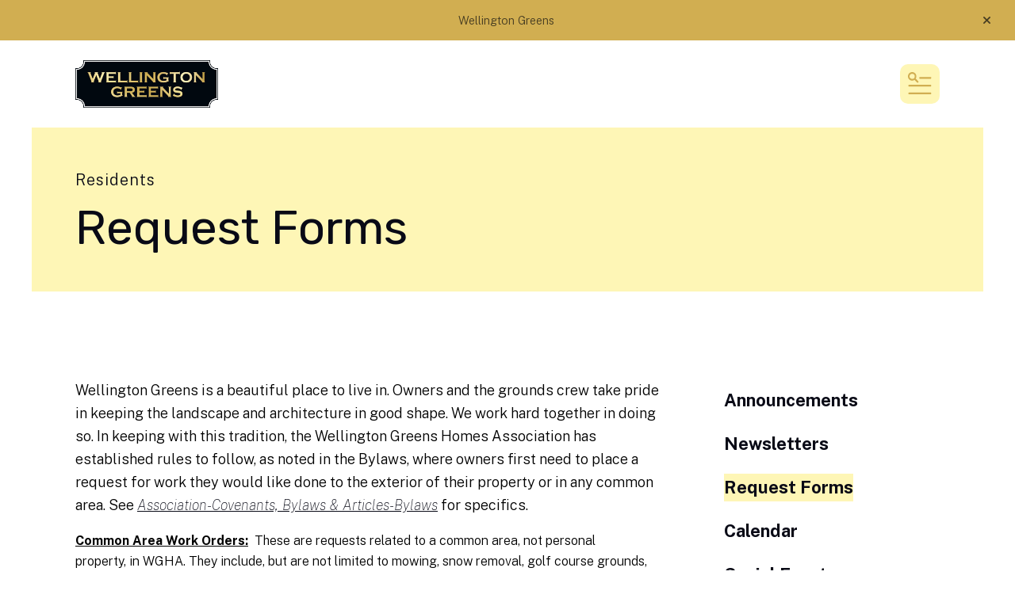

--- FILE ---
content_type: text/html; charset=UTF-8
request_url: https://wellingtongreens.net/residents/workorder-form.html
body_size: 11064
content:
<!DOCTYPE html>

<!--[if lt IE 9]><html lang="en" class="no-js lt-ie10 lt-ie9"><![endif]-->
<!--[if IE 9]><html lang="en" class="no-js is-ie9 lt-ie10"><![endif]-->
<!--[if gt IE 9]><!--><html lang="en" class="no-js"><!--<![endif]-->

<head>
  <title>Request Forms : Residents : Wellington Greens Home Association</title>
    <link rel="shortcut icon" href="https://cdn.firespring.com/images/6bcc3aac-49f0-4b99-9f54-fdf137532091"/>


<!-- Meta tags -->
<meta charset="utf-8">
<meta name="viewport" content="width=device-width, initial-scale=1.0">





  <meta property="og:title" content="Request Forms : Residents : Wellington Greens Home Association">
  <meta property="og:url" content="https://wellingtongreens.net/residents/workorder-form.html">
  <meta property="og:type" content="website">
        <meta name="twitter:card" content="summary">
  <meta name="twitter:title" content="Request Forms : Residents : Wellington Greens Home Association">
    
  <link rel="stylesheet" href="//cdn.firespring.com/core/v2/css/stylesheet.1769287783.css">

<!-- CSS -->
      <link rel="stylesheet" href="//cdn.firespring.com/designs/np_cosmo/css/design-11597.1769287783.css">
  
<!-- SlickSlider Assets -->
  
<!-- jQuery -->
<script nonce="c26f4a5ad6556ba75e46be92478af421b3a545f5cc09796e3ddd2a3149966940" type="text/javascript">
  (function (window) {
    if (window.location !== window.top.location) {
      var handler = function () {
        window.top.location = window.location;
        return false;
      };
      window.onclick = handler;
      window.onkeypress = handler;
    }
  })(this);
</script>
  <script nonce="c26f4a5ad6556ba75e46be92478af421b3a545f5cc09796e3ddd2a3149966940" src="//cdn.firespring.com/core/v2/js/jquery.1769287783.js"></script>

<!-- Clicky Analytics -->
    <script
    nonce="c26f4a5ad6556ba75e46be92478af421b3a545f5cc09796e3ddd2a3149966940"
    type="text/javascript"
  >
    var firespring = { log: function () { return }, goal: function () { return } }
    var firespring_site_id = Number('101441392');
    (function () {
      var s = document.createElement('script')
      s.type = 'text/javascript'
      s.async = true
      s.src = 'https://analytics.firespring.com/js';
      (document.getElementsByTagName('head')[0] || document.getElementsByTagName('body')[0]).appendChild(s)
    })()
  </script>
<!-- End Clicky Analytics --><!-- Google External Accounts -->
<script
  async
  nonce="c26f4a5ad6556ba75e46be92478af421b3a545f5cc09796e3ddd2a3149966940"
  src="https://www.googletagmanager.com/gtag/js?id=G-3MXD5JNQ3T"
></script>
<script nonce="c26f4a5ad6556ba75e46be92478af421b3a545f5cc09796e3ddd2a3149966940">
  window.dataLayer = window.dataLayer || []

  function gtag () {dataLayer.push(arguments)}

  gtag('js', new Date())
    gtag('config', 'G-3MXD5JNQ3T')
  </script>
<!-- End Google External Accounts -->

            
  

</head>

  <body class="internal ">

  
  <a href="#main-content" class="hidden-visually skip-to-main">Skip to main content</a>

      <header class="header" id="header" data-search-indexed="false">
        <div class="alert-container">
      <div class="wrap">
        <div class="content-block alert-block">
  <p>Wellington Greens&nbsp;</p>
</div>
        <a href="#" class="alert-toggle" tabindex="0" role="button">
          <span class="sr-only">alert close</span>
        </a>
      </div>
    </div>
  
  <div class="header-container">

        
    <div class="wrap">
              <div class="nav-logo">
          <!-- Display portal logo if present -->
                      <!-- Display Logo-1 if present -->
                            <a href="https://wellingtongreens.net/"><img src="https://cdn.firespring.com/images/39671aea-f290-45fa-860f-0911f80eb46f.png" alt="Wellington Greens Home Association" title="logo"></a>
                              </div>

                <!-- Display Portal Nav if present -->
                                                                      <nav class="nav nav_primary dropdown nav-keyboard" aria-label="Primary">

    
    <ul class="nav__list nav-ul-0 nav">
      
    <li class="nav-level-0 nav__list--parent">
      <a href="https://wellingtongreens.net/community/">Our Community</a>

      
        <ul class="nav-ul-1">
           
    <li class="nav-level-1">
      <a href="https://wellingtongreens.net/community/">About Our Courts</a>

      
    </li>


    <li class="nav-level-1">
      <a href="https://wellingtongreens.net/community/history-of-wellington-greens.html">History of Wellington Greens</a>

      
    </li>

        </ul>
      
    </li>


    <li class="nav-level-0 nav__list--parent">
      <a href="https://wellingtongreens.net/golf/">Golf</a>

      
        <ul class="nav-ul-1">
           
    <li class="nav-level-1">
      <a href="https://wellingtongreens.net/golf/golf-info.html">Memberships and League Play</a>

      
    </li>


    <li class="nav-level-1">
      <a href="https://wellingtongreens.net/golf/pay-for-a-guest.html">Pay for a Guest</a>

      
    </li>


    <li class="nav-level-1">
      <a href="https://wellingtongreens.net/golf/advertise-at-golf-course.html">Advertising on the Golf Course</a>

      
    </li>

        </ul>
      
    </li>


    <li class="nav-level-0 nav__list--parent">
      <a href="https://wellingtongreens.net/clubhouse/">Clubhouse</a>

      
        <ul class="nav-ul-1">
           
    <li class="nav-level-1">
      <a href="https://wellingtongreens.net/clubhouse/">Clubhouse at Wellington Greens</a>

      
    </li>


    <li class="nav-level-1">
      <a href="https://wellingtongreens.net/clubhouse/clubhouse-pictures.html">Clubhouse pictures</a>

      
    </li>

        </ul>
      
    </li>


    <li class="nav-level-0 nav__list--parent nav__list--here">
      <a href="https://wellingtongreens.net/residents/">Residents</a>

      
        <ul class="nav-ul-1">
           
    <li class="nav-level-1">
      <a href="https://wellingtongreens.net/residents/">Announcements</a>

      
    </li>


    <li class="nav-level-1">
      <a href="https://wellingtongreens.net/residents/newsletters.html">Newsletters </a>

      
    </li>


    <li class="nav-level-1 nav__list--here">
      <a href="https://wellingtongreens.net/residents/workorder-form.html">Request Forms</a>

      
    </li>


    <li class="nav-level-1">
      <a href="https://wellingtongreens.net/residents/event-calendar.html">Calendar</a>

      
    </li>


    <li class="nav-level-1">
      <a href="https://wellingtongreens.net/residents/social-committee.html">Social Events</a>

      
    </li>


    <li class="nav-level-1">
      <a href="https://wellingtongreens.net/residents/list-of-contractors.html">List of Contractors</a>

      
    </li>


    <li class="nav-level-1">
      <a href="https://wellingtongreens.net/residents/sewer-plans.html">Sewer Recommendations</a>

      
    </li>


    <li class="nav-level-1">
      <a href="https://wellingtongreens.net/residents/vision-2033.html">Vision 2033</a>

      
    </li>


    <li class="nav-level-1">
      <a href="https://wellingtongreens.net/residents/weather.html">Weather</a>

      
    </li>

        </ul>
      
    </li>


    <li class="nav-level-0 nav__list--parent">
      <a href="https://wellingtongreens.net/association/">Association</a>

      
        <ul class="nav-ul-1">
           
    <li class="nav-level-1">
      <a href="https://wellingtongreens.net/association/">About the Association</a>

      
    </li>


    <li class="nav-level-1">
      <a href="https://wellingtongreens.net/association/prospective-buyers-current-owners-renters.html">Rules &amp; General Information</a>

      
    </li>


    <li class="nav-level-1">
      <a href="https://wellingtongreens.net/association/homes-association-fees.html">Homes Association Dues</a>

      
    </li>


    <li class="nav-level-1">
      <a href="https://wellingtongreens.net/association/covenantsandbylaws.html">Covenants, Bylaws &amp; Articles</a>

      
    </li>


    <li class="nav-level-1">
      <a href="https://wellingtongreens.net/association/courts-of-wellington-greens.html">Courts of Wellington Greens </a>

      
    </li>


    <li class="nav-level-1">
      <a href="https://wellingtongreens.net/association/board-directors-staff.html">Board of Directors &amp; Staff </a>

      
    </li>


    <li class="nav-level-1">
      <a href="https://wellingtongreens.net/association/board-meeting-minutes.html">Board Meeting Minutes</a>

      
    </li>


    <li class="nav-level-1">
      <a href="https://wellingtongreens.net/association/annual-meetting-minutes.html">Annual Meeting Minutes</a>

      
    </li>


    <li class="nav-level-1">
      <a href="https://wellingtongreens.net/association/financial-info.html">Financial Info</a>

      
    </li>


    <li class="nav-level-1">
      <a href="https://wellingtongreens.net/association/contact.html">Contact Us</a>

      
    </li>

        </ul>
      
    </li>

    </ul>

    
  </nav>


                  
                          <div class="search-container">
              <div class="search-toggle" tabindex="0" role="button" aria-label="Search This Site" aria-expanded="false">
                <span class="sr-only">search</span>
              </div>
              <div class="content-block search-1-block">
  <div class="search-form search-form--407c0c254457aeb3a6f38ae0e925a7df" role="search">

  <form class="form--inline form--inline--no-button" novalidate>
    <div class="form-row">
      <div class="form-row__controls">
        <input aria-label="Search our site" type="search" id="search-form__input--407c0c254457aeb3a6f38ae0e925a7df" autocomplete="off">
      </div>
    </div>
  </form>

  <div id="search-form__results--407c0c254457aeb3a6f38ae0e925a7df" class="search-form__results"></div>
    <script nonce="c26f4a5ad6556ba75e46be92478af421b3a545f5cc09796e3ddd2a3149966940" type="text/javascript">
      var ss360Config = window.ss360Config || []
      var config = {
        style: {
          themeColor: '#333333',
          accentColor: "#000000",
          loaderType: 'circle'
        },
        searchBox: {
          selector: "#search-form__input--407c0c254457aeb3a6f38ae0e925a7df"
        },
        tracking: {
          providers: []
        },
        siteId: "wellingtongreens.net",
        showErrors: false
      }
      if (!window.ss360Config[0]) {
        var stScript = document.createElement('script')
        stScript.type = 'text/javascript'
        stScript.async = true
        stScript.src = 'https://cdn.sitesearch360.com/v13/sitesearch360-v13.min.js'
        var entry = document.getElementsByTagName('script')[0]
        entry.parentNode.insertBefore(stScript, entry)
      }
      ss360Config.push(config)
    </script>
</div>
</div>
          </div>
        
                <div class="mobile-menu-toggle" tabindex="0" role="button" aria-label="Mobile Navigation" aria-expanded="false">
          <i class="fa fa-bars"></i>
          <span class="sr-only">MENU</span>
        </div>
    </div>
  </div>
</header>
  
              
  <div class="masthead-container no-content" data-search-indexed="true" role="region" aria-label="masthead">
    <div class="wrap">
      <div class="masthead-content">
        
        <div class="title">
          <p class="section-title">
                          Residents
                      </p>
          <h1 class="page-title">
                          Request Forms
                      </h1>
        </div>
      </div>
    </div>
    <div class="masthead-image"></div>
      </div>
  

  <main id="main-content">
    <div class="wrap">
              <div class="internal-content" data-search-indexed="true">
                          
                                <div class="primary-container">
              <p><span style="font-size:18px;"><span style="color:#000000;">Wellington Greens is a beautiful place to live in. Owners and the grounds crew take pride in keeping the landscape and architecture in good shape. We work hard together in doing so. In keeping with this tradition, the Wellington Greens Homes Association has established rules to follow, as noted in the Bylaws, where owners first need to place a request for work they would like done to the exterior of their property or in any common area. See <em><a href="/association/covenantsandbylaws.html">Association-Covenants, Bylaws & Articles-Bylaws</a></em> for specifics.  </span></span></p>

<p><span style="font-size:16px;"><span style="color:#000000;"><strong><u>Common Area Work Orders:</u></strong>  These are requests related to a common area, not personal property, in WGHA. They include, but are not limited to mowing, snow removal, golf course grounds, clubhouse grounds, *sewer lines and the maintenance of trees, bushes and landscaping in common areas. Common area work order requests must be submitted to the Grounds Superintendent of Wellington Greens. </span></span></p>

<p><span style="color:#000000;"><span style="font-size:16px;">*See <a href="/residents/sewer-plans.html"><i>Residents-Sewer Recommendations</i></a> on this website for sewer line information.</span></span></p>

<p><span style="font-size:16px;"><span style="color:#000000;"><u><strong>Architecture Change Requests:</strong></u> These are submitted by owners who have any requests for NEW work or changes they want done to the <u>exterior of their property before work is started</u>. Before submitting a request, please go to the <a href="/association/covenantsandbylaws.html"><em>Bylaws</em> section of <em>Association-Covenants, Bylaws & Articles</em></a> on this website and review <u>Architectural & Landscape Controls</u>. Please also go to <a href="/community/"><em>Association-Courts of Wellington Greens</em></a> on this website to find specifics about your court. </span></span></p>

<p><span style="font-size:16px;"><span style="color:#c0392b;"><u><strong>Please note:</strong></u></span><span style="color:#000000;"><strong> </strong>Owners do not have the right to install or plant anything in any common area or to make any architectural changes to their property without approval. Please do not assume changes can be made based on what is on another property. <u>Any owner who carries out NON-approved work in a common area or to their own property will be made to conform to the Covenants & Bylaws at the owner&#39;s expense.</u> Be sure of property lines before adding any fencing, landscaping, HVAC fan units, etc. Please contact the Grounds Superintendent </span></span><span style="color:#000000;"><span style="font-size:16px;">or Architecture Chair with any questions. See <a href="/association/board-directors-staff.html"><em>Association-Board of Directors & Staff</em></a> on this website for contact information.</span></span></p>
    <div class="button-content sb-center-flex-justify" id="content_b80b271ad208676148705f9d5a6d74f3">
    <div class="button-content__content">
      <a href="https://wellingtongreens.net/residents/work-order-request-form.html"   class="button"  itemprop="url">
            Common Area Work Order Form
            </a>
    </div>
  </div>

    <div class="button-content sb-center-flex-justify" id="content_148bd45cca93f81081358d9d3d8353a4">
    <div class="button-content__content">
      <a href="https://wellingtongreens.net/residents/architecture-change-request-form.html"   class="button"  itemprop="url">
            Architecture Change Request Form 
            </a>
    </div>
  </div>

            </div>
                  </div>
      
              <div class="sidebar-container" data-search-indexed="false">
    <!-- start sidebar -->
    
      <!-- BEGIN nav -->
                                          <nav class="nav nav_section_root subnav accordion" aria-label="Secondary">

    
    <ul class="nav__list nav-ul-0 nav subnav">
      
    <li class="nav-level-0">
      <a href="https://wellingtongreens.net/residents/">Announcements</a>

      
    </li>


    <li class="nav-level-0">
      <a href="https://wellingtongreens.net/residents/newsletters.html">Newsletters </a>

      
    </li>


    <li class="nav-level-0 nav__list--here">
      <a href="https://wellingtongreens.net/residents/workorder-form.html">Request Forms</a>

      
    </li>


    <li class="nav-level-0">
      <a href="https://wellingtongreens.net/residents/event-calendar.html">Calendar</a>

      
    </li>


    <li class="nav-level-0">
      <a href="https://wellingtongreens.net/residents/social-committee.html">Social Events</a>

      
    </li>


    <li class="nav-level-0">
      <a href="https://wellingtongreens.net/residents/list-of-contractors.html">List of Contractors</a>

      
    </li>


    <li class="nav-level-0">
      <a href="https://wellingtongreens.net/residents/sewer-plans.html">Sewer Recommendations</a>

      
    </li>


    <li class="nav-level-0">
      <a href="https://wellingtongreens.net/residents/vision-2033.html">Vision 2033</a>

      
    </li>


    <li class="nav-level-0">
      <a href="https://wellingtongreens.net/residents/weather.html">Weather</a>

      
    </li>

    </ul>

    
  </nav>


      
      <!-- END nav -->
        <!-- under-sidebar-container -->
    
  </div>

    </div>

        
        
  </main>


          <footer class="container-dark" data-search-indexed="false">

          <div class="content-block footer-background-block">
  <div id="content_4f268ac104feaf53f92e8e7467b4c96f"  class="image" style="max-width: 900px;">
    
    <img
        loading="lazy"
        width="900"
        height="550"
        alt=""
        src="https://cdn.firespring.com/images/3f518324-f452-4824-9b8f-755c60b121f1.png"
        srcset="https://cdn.firespring.com/images/a9a83e7b-61da-407e-b79b-f2d8f6849d0f.png 600w, https://cdn.firespring.com/images/3f518324-f452-4824-9b8f-755c60b121f1.png 900w"
        itemprop="image"
                    >
    

          </div>
</div>
  
  <div class="wrap">
    <div class="row">

            <div class="col">
        <div class="locations-container">
          <div class="locations-hours locations-hours--variable">

  <div class="location location--1" itemscope itemtype="https://schema.org/Organization">

              
    <div class="location__info">

              
          <div class="location__address" itemprop="address" itemscope itemtype="https://schema.org/PostalAddress">

                          
                <div class="location-address location-address--1" itemprop="streetAddress">
                  7600 Old Post Rd
                </div>

                                        
                <div class="location-address location-address--2" itemprop="streetAddress">
                  Lincoln , Nebraska  68506
                </div>

                          
          </div>

              
                    
              
          <div class="location__links">
            <div class="location-links-email">
                                              <span class="value"><a href="https://wellingtongreens.net/association/contact.html">Contact Us</a></span>
                          </div>
          </div>

              
                    
    </div>
  </div>


</div>        </div>
      </div>

                    <div class="col">
          <div class="content-block footer-links-block">
  <h5>Explore</h5>

        <div class="collection collection--list" id="content_eacb198909935d2082b62818ae955b77">

    

    <ul class="collection__items">

        
                        <li class="collection-item" id="content_eacb198909935d2082b62818ae955b77_item_14588582">
                                    <div class="collection-item__content">

          
                      <div class="collection-item-label"><a href="https://wellingtongreens.net/association/association.html"     itemprop="url">Community</a></div>
          
          
        </div>
              </li>
                            <li class="collection-item" id="content_eacb198909935d2082b62818ae955b77_item_14588583">
                                    <div class="collection-item__content">

          
                      <div class="collection-item-label"><a href="https://wellingtongreens.net/golf/golf-info.html"     itemprop="url">Golf</a></div>
          
          
        </div>
              </li>
                            <li class="collection-item" id="content_eacb198909935d2082b62818ae955b77_item_14588584">
                                    <div class="collection-item__content">

          
                      <div class="collection-item-label"><a href="https://wellingtongreens.net/clubhouse/clubhouse-info.html"     itemprop="url">Clubhouse</a></div>
          
          
        </div>
              </li>
                            <li class="collection-item" id="content_eacb198909935d2082b62818ae955b77_item_14588585">
                                    <div class="collection-item__content">

          
                      <div class="collection-item-label"><a href="#"     itemprop="url">Residents</a></div>
          
          
        </div>
              </li>
                            <li class="collection-item" id="content_eacb198909935d2082b62818ae955b77_item_15243157">
                                    <div class="collection-item__content">

          
                      <div class="collection-item-label"><a href="https://wellingtongreens.net/portal/login.html"     itemprop="url">Board Login</a></div>
          
          
        </div>
              </li>
      
    </ul>

    </div>
</div>
        </div>
      
              <div class="col">
                                <div class="content-block social-media-block">
  <div class="collection collection--list" id="content_920a0b814ecc59a6994eb90419e33777">

    

    <ul class="collection__items">

        
                                      <li class="collection-item collection-item--has-image" id="content_920a0b814ecc59a6994eb90419e33777_item_14588572">
                                    <div class="collection-item__content clearfix">

                      <div id="content_64debe5a038dc0e1304622f308dc0a1a_image_item_14588572"  class="collection-item-image image" style="max-width: 20px;">
    <a href="https://www.facebook.com/WellingtonGreensLNK" target="_blank" rel="noopener noreferrer "    itemprop="url">
    <img
        loading="lazy"
        width="20"
        height="20"
        alt="Facebook"
        src="https://cdn.firespring.com/images/d7e458ba-2e2c-4474-881b-9fd03343c551.png"
        srcset="https://cdn.firespring.com/images/d7e458ba-2e2c-4474-881b-9fd03343c551.png 20w"
        itemprop="image"
                    >
    </a>

          </div>
          
          
          
        </div>
              </li>
      
    </ul>

    </div>
</div>
          
                                <div class="content-block search-3-block">
  <div class="search-form search-form--09dc7bf4284b979576abda3914d876ff" role="search">

  <form class="form--inline form--inline--no-button" novalidate>
    <div class="form-row">
      <div class="form-row__controls">
        <input aria-label="Search our site" type="search" id="search-form__input--09dc7bf4284b979576abda3914d876ff" autocomplete="off">
      </div>
    </div>
  </form>

  <div id="search-form__results--09dc7bf4284b979576abda3914d876ff" class="search-form__results"></div>
    <script nonce="c26f4a5ad6556ba75e46be92478af421b3a545f5cc09796e3ddd2a3149966940" type="text/javascript">
      var ss360Config = window.ss360Config || []
      var config = {
        style: {
          themeColor: '#333333',
          accentColor: "#000000",
          loaderType: 'circle'
        },
        searchBox: {
          selector: "#search-form__input--09dc7bf4284b979576abda3914d876ff"
        },
        tracking: {
          providers: []
        },
        siteId: "wellingtongreens.net",
        showErrors: false
      }
      if (!window.ss360Config[0]) {
        var stScript = document.createElement('script')
        stScript.type = 'text/javascript'
        stScript.async = true
        stScript.src = 'https://cdn.sitesearch360.com/v13/sitesearch360-v13.min.js'
        var entry = document.getElementsByTagName('script')[0]
        entry.parentNode.insertBefore(stScript, entry)
      }
      ss360Config.push(config)
    </script>
</div>
</div>
          
                            </div>
          </div>

    <div class="row bottom-footer">
      <div class="col">
                <div class="copy-container">
          &copy;
          2026
          &nbsp;&ndash;&nbsp;
          Wellington Greens Home Association
          &nbsp;&ndash;
        </div>

        <div class="powered-by">
  Crafted by <a href="https://www.firespring.com/services/nonprofit-website-builder/" target="_blank" rel="noopener noreferrer">Firespring</a>
</div>
              <div class="policy-links">
              <!-- BEGIN privacy policy -->
        <div class="policy-link policy-link--privacy">

          <a href="#privacy-policy" class="lightbox lightbox--inline js-lightbox--inline">Privacy Policy</a>

          <div id="privacy-policy" class="inline-popup inline-popup--medium mfp-hide">

            <div class="policy-title">
              <h2>Privacy Policy</h2>
            </div>

            <div class="policy-content">
              <ol>

<li><strong>What Information Do We Collect?</strong>
When you visit our website you may provide us with two types of information: personal information you knowingly choose to disclose that is collected on an individual basis and website use information collected on an aggregate basis as you and others browse our website.</li>

<li><strong>Personal Information You Choose to Provide</strong>
We may request that you voluntarily supply us with personal information, including your email address, postal address, home or work telephone number and other personal information for such purposes as correspondence, placing an order, requesting an estimate, or participating in online surveys.
If you choose to correspond with us through email, we may retain the content of your email messages together with your email address and our responses. We provide the same protections for these electronic communications that we employ in the maintenance of information received by mail and telephone.</li>

<li><strong>Website Use Information</strong>
Similar to other websites, our site may utilize a standard technology called "cookies" (see explanation below, "What Are Cookies?") and web server logs to collect information about how our website is used. Information gathered through cookies and server logs may include the date and time of visits, the pages viewed, time spent at our website, and the sites visited just before and just after ours. This information is collected on an aggregate basis. None of this information is associated with you as an individual.</li>

<li><strong>How Do We Use the Information That You Provide to Us?</strong>
Broadly speaking, we use personal information for purposes of administering our business activities, providing service and support and making available other products and services to our customers and prospective customers. Occasionally, we may also use the information we collect to notify you about important changes to our website, new services and special offers we think you will find valuable. The lists used to send you product and service offers are developed and managed under our traditional standards designed to safeguard the security and privacy of all personal information provided by our users. You may at any time to notify us of your desire not to receive these offers.</li>

<li><strong>What Are Cookies?</strong>
Cookies are a feature of web browser software that allows web servers to recognize the computer used to access a website. Cookies are small pieces of data that are stored by a user's web browser on the user's hard drive. Cookies can remember what information a user accesses on one web page to simplify subsequent interactions with that website by the same user or to use the information to streamline the user's transactions on related web pages. This makes it easier for a user to move from web page to web page and to complete commercial transactions over the Internet. Cookies should make your online experience easier and more personalized.</li>

<li><strong>How Do We Use Information Collected From Cookies?</strong>
We use website browser software tools such as cookies and web server logs to gather information about our website users' browsing activities, in order to constantly improve our website and better serve our users. This information assists us to design and arrange our web pages in the most user-friendly manner and to continually improve our website to better meet the needs of our users and prospective users.
Cookies help us collect important business and technical statistics. The information in the cookies lets us trace the paths followed by users to our website as they move from one page to another. Web server logs allow us to count how many people visit our website and evaluate our website's visitor capacity. We do not use these technologies to capture your individual email address or any personally identifying information about you.</li>

<li><strong>Notice of New Services and Changes</strong>
Occasionally, we may use the information we collect to notify you about important changes to our website, new services and special offers we think you will find valuable. As a user of our website, you will be given the opportunity to notify us of your desire not to receive these offers by clicking on a response box when you receive such an offer or by sending us an email request.</li>

<li><strong>How Do We Secure Information Transmissions?</strong>
When you send confidential personal information to us on our website, a secure server software which we have licensed encrypts all information you input before it is sent to us. The information is scrambled en route and decoded once it reaches our website.
Other email that you may send to us may not be secure unless we advise you that security measures will be in place prior to your transmitting the information. For that reason, we ask that you do not send confidential information such as Social Security, credit card, or account numbers to us through an unsecured email.</li>

<li><strong>How Do We Protect Your Information?</strong>
Information Security -- We utilize encryption/security software to safeguard the confidentiality of personal information we collect from unauthorized access or disclosure and accidental loss, alteration or destruction.
Evaluation of Information Protection Practices -- Periodically, our operations and business practices are reviewed for compliance with organization policies and procedures governing the security, confidentiality and quality of our information.
Employee Access, Training and Expectations -- Our organization values, ethical standards, policies and practices are committed to the protection of user information. In general, our business practices limit employee access to confidential information, and limit the use and disclosure of such information to authorized persons, processes and transactions.</li>

<li><strong>How Can You Access and Correct Your Information?</strong>
You may request access to all your personally identifiable information that we collect online and maintain in our database by emailing us using the contact form provided to you within the site structure of our website.</li>

<li><strong>Do We Disclose Information to Outside Parties?</strong>
We may provide aggregate information about our customers, sales, website traffic patterns and related website information to our affiliates or reputable third parties, but this information will not include personally identifying data, except as otherwise provided in this privacy policy.</li>

<li><strong>What About Legally Compelled Disclosure of Information?</strong>
We may disclose information when legally compelled to do so, in other words, when we, in good faith, believe that the law requires it or for the protection of our legal rights.</li>

<li><strong>Permission to Use of Materials</strong>
The right to download and store or output the materials in our website is granted for the user's personal use only, and materials may not be reproduced in any edited form. Any other reproduction, transmission, performance, display or editing of these materials by any means mechanical or electronic without our express written permission is strictly prohibited. Users wishing to obtain permission to reprint or reproduce any materials appearing on this site may contact us directly.</li>

</ol>
            </div>

          </div>

        </div>
        <!-- END privacy policy -->
      
              <!-- BEGIN terms & conditions -->
        <div class="policy-link policy-link--terms-conditions">

          <a href="#terms-conditions" class="lightbox lightbox--inline js-lightbox--inline">Terms &amp; Conditions</a>

          <div id="terms-conditions" class="inline-popup inline-popup--medium mfp-hide">

            <div class="policy-title">

              <h2>Terms &amp; Conditions</h2>

            </div>

            <div class="policy-content">
              <h2>Donation Refund Policy</h2>

We are grateful for your donation and support of our organization. If you have made an error in making your donation or change your mind about contributing to our organization please contact us.  Refunds are returned using the original method of payment. If you made your donation by credit card, your refund will be credited to that same credit card.

<h2>Automated Recurring Donation Cancellation</h2>

Ongoing support is important to enabling projects to continue their work, so we encourage donors to continue to contribute to projects over time. But if you must cancel your recurring donation, please notify us.
            </div>

          </div>

        </div>
        <!-- END terms & conditions -->
          </div>
        </div>

                    <div class="col">
          <div class="footer-logo">
            <a href="https://wellingtongreens.net/"><img src="https://cdn.firespring.com/images/39671aea-f290-45fa-860f-0911f80eb46f.png" alt="Wellington Greens Home Association" title="logo"></a>
          </div>
        </div>
      
    </div>
  </div>
</footer>
      
  <section class="mobile-container" data-search-indexed="false">
  <div class="mobile-menu-wrap">

    <div class="top-mobile">
                                                                <nav class="nav mobile accordion" aria-label="Secondary">

    
    <ul class="nav__list nav-ul-0 nav">
      
    <li class="nav-level-0 nav__list--parent">
      <a href="https://wellingtongreens.net/community/">Our Community</a>

      
        <ul class="nav-ul-1">
           
    <li class="nav-level-1">
      <a href="https://wellingtongreens.net/community/">About Our Courts</a>

      
    </li>


    <li class="nav-level-1">
      <a href="https://wellingtongreens.net/community/history-of-wellington-greens.html">History of Wellington Greens</a>

      
    </li>

        </ul>
      
    </li>


    <li class="nav-level-0 nav__list--parent">
      <a href="https://wellingtongreens.net/golf/">Golf</a>

      
        <ul class="nav-ul-1">
           
    <li class="nav-level-1">
      <a href="https://wellingtongreens.net/golf/golf-info.html">Memberships and League Play</a>

      
    </li>


    <li class="nav-level-1">
      <a href="https://wellingtongreens.net/golf/pay-for-a-guest.html">Pay for a Guest</a>

      
    </li>


    <li class="nav-level-1">
      <a href="https://wellingtongreens.net/golf/advertise-at-golf-course.html">Advertising on the Golf Course</a>

      
    </li>

        </ul>
      
    </li>


    <li class="nav-level-0 nav__list--parent">
      <a href="https://wellingtongreens.net/clubhouse/">Clubhouse</a>

      
        <ul class="nav-ul-1">
           
    <li class="nav-level-1">
      <a href="https://wellingtongreens.net/clubhouse/">Clubhouse at Wellington Greens</a>

      
    </li>


    <li class="nav-level-1">
      <a href="https://wellingtongreens.net/clubhouse/clubhouse-pictures.html">Clubhouse pictures</a>

      
    </li>

        </ul>
      
    </li>


    <li class="nav-level-0 nav__list--parent nav__list--here">
      <a href="https://wellingtongreens.net/residents/">Residents</a>

      
        <ul class="nav-ul-1">
           
    <li class="nav-level-1">
      <a href="https://wellingtongreens.net/residents/">Announcements</a>

      
    </li>


    <li class="nav-level-1">
      <a href="https://wellingtongreens.net/residents/newsletters.html">Newsletters </a>

      
    </li>


    <li class="nav-level-1 nav__list--here">
      <a href="https://wellingtongreens.net/residents/workorder-form.html">Request Forms</a>

      
    </li>


    <li class="nav-level-1">
      <a href="https://wellingtongreens.net/residents/event-calendar.html">Calendar</a>

      
    </li>


    <li class="nav-level-1">
      <a href="https://wellingtongreens.net/residents/social-committee.html">Social Events</a>

      
    </li>


    <li class="nav-level-1">
      <a href="https://wellingtongreens.net/residents/list-of-contractors.html">List of Contractors</a>

      
    </li>


    <li class="nav-level-1">
      <a href="https://wellingtongreens.net/residents/sewer-plans.html">Sewer Recommendations</a>

      
    </li>


    <li class="nav-level-1">
      <a href="https://wellingtongreens.net/residents/vision-2033.html">Vision 2033</a>

      
    </li>


    <li class="nav-level-1">
      <a href="https://wellingtongreens.net/residents/weather.html">Weather</a>

      
    </li>

        </ul>
      
    </li>


    <li class="nav-level-0 nav__list--parent">
      <a href="https://wellingtongreens.net/association/">Association</a>

      
        <ul class="nav-ul-1">
           
    <li class="nav-level-1">
      <a href="https://wellingtongreens.net/association/">About the Association</a>

      
    </li>


    <li class="nav-level-1">
      <a href="https://wellingtongreens.net/association/prospective-buyers-current-owners-renters.html">Rules &amp; General Information</a>

      
    </li>


    <li class="nav-level-1">
      <a href="https://wellingtongreens.net/association/homes-association-fees.html">Homes Association Dues</a>

      
    </li>


    <li class="nav-level-1">
      <a href="https://wellingtongreens.net/association/covenantsandbylaws.html">Covenants, Bylaws &amp; Articles</a>

      
    </li>


    <li class="nav-level-1">
      <a href="https://wellingtongreens.net/association/courts-of-wellington-greens.html">Courts of Wellington Greens </a>

      
    </li>


    <li class="nav-level-1">
      <a href="https://wellingtongreens.net/association/board-directors-staff.html">Board of Directors &amp; Staff </a>

      
    </li>


    <li class="nav-level-1">
      <a href="https://wellingtongreens.net/association/board-meeting-minutes.html">Board Meeting Minutes</a>

      
    </li>


    <li class="nav-level-1">
      <a href="https://wellingtongreens.net/association/annual-meetting-minutes.html">Annual Meeting Minutes</a>

      
    </li>


    <li class="nav-level-1">
      <a href="https://wellingtongreens.net/association/financial-info.html">Financial Info</a>

      
    </li>


    <li class="nav-level-1">
      <a href="https://wellingtongreens.net/association/contact.html">Contact Us</a>

      
    </li>

        </ul>
      
    </li>

    </ul>

    
  </nav>


              
                    <div class="content-block quicklinks-block">
  <div class="collection collection--list" id="content_e9d69419a2562027aa6ece1a2568dacd">

    

    <ul class="collection__items">

        
                        <li class="collection-item" id="content_e9d69419a2562027aa6ece1a2568dacd_item_15157060">
                                    <div class="collection-item__content">

          
                      <div class="collection-item-label"><a href="https://wellingtongreens.net/residents/"     itemprop="url">Announcements</a></div>
          
          
        </div>
              </li>
                            <li class="collection-item" id="content_e9d69419a2562027aa6ece1a2568dacd_item_15250984">
                                    <div class="collection-item__content">

          
                      <div class="collection-item-label"><a href="https://wellingtongreens.net/residents/newsletters.html" target="_blank" rel="noopener noreferrer "    itemprop="url">Monthly Newsletters</a></div>
          
          
        </div>
              </li>
                            <li class="collection-item" id="content_e9d69419a2562027aa6ece1a2568dacd_item_14588571">
                                    <div class="collection-item__content">

          
                      <div class="collection-item-label"><a href="https://wellingtongreens.net/residents/event-calendar.html"     itemprop="url">Calendar</a></div>
          
          
        </div>
              </li>
                            <li class="collection-item" id="content_e9d69419a2562027aa6ece1a2568dacd_item_14663788">
                                    <div class="collection-item__content">

          
                      <div class="collection-item-label"><a href="https://wellingtongreens.net/residents/workorder-form.html"     itemprop="url">Request Forms</a></div>
          
          
        </div>
              </li>
                            <li class="collection-item" id="content_e9d69419a2562027aa6ece1a2568dacd_item_14588569">
                                    <div class="collection-item__content">

          
                      <div class="collection-item-label"><a href="https://wellingtongreens.net/association/covenantsandbylaws.html"     itemprop="url">Covenant, Bylaws &amp; More</a></div>
          
          
        </div>
              </li>
      
    </ul>

    </div>
</div>
          </div>

              <div class="content-block social-media-block">
  <div class="collection collection--list" id="content_920a0b814ecc59a6994eb90419e33777">

    

    <ul class="collection__items">

        
                                      <li class="collection-item collection-item--has-image" id="content_920a0b814ecc59a6994eb90419e33777_item_14588572">
                                    <div class="collection-item__content clearfix">

                      <div id="content_64debe5a038dc0e1304622f308dc0a1a_image_item_14588572"  class="collection-item-image image" style="max-width: 20px;">
    <a href="https://www.facebook.com/WellingtonGreensLNK" target="_blank" rel="noopener noreferrer "    itemprop="url">
    <img
        loading="lazy"
        width="20"
        height="20"
        alt="Facebook"
        src="https://cdn.firespring.com/images/d7e458ba-2e2c-4474-881b-9fd03343c551.png"
        srcset="https://cdn.firespring.com/images/d7e458ba-2e2c-4474-881b-9fd03343c551.png 20w"
        itemprop="image"
                    >
    </a>

          </div>
          
          
          
        </div>
              </li>
      
    </ul>

    </div>
</div>
    
              <div class="content-block search-2-block">
  <div class="search-form search-form--e56512c8619af247b90ac0494e39050e" role="search">

  <form class="form--inline form--inline--no-button" novalidate>
    <div class="form-row">
      <div class="form-row__controls">
        <input aria-label="Search our site" type="search" id="search-form__input--e56512c8619af247b90ac0494e39050e" autocomplete="off">
      </div>
    </div>
  </form>

  <div id="search-form__results--e56512c8619af247b90ac0494e39050e" class="search-form__results"></div>
    <script nonce="c26f4a5ad6556ba75e46be92478af421b3a545f5cc09796e3ddd2a3149966940" type="text/javascript">
      var ss360Config = window.ss360Config || []
      var config = {
        style: {
          themeColor: '#333333',
          accentColor: "#000000",
          loaderType: 'circle'
        },
        searchBox: {
          selector: "#search-form__input--e56512c8619af247b90ac0494e39050e"
        },
        tracking: {
          providers: []
        },
        siteId: "wellingtongreens.net",
        showErrors: false
      }
      if (!window.ss360Config[0]) {
        var stScript = document.createElement('script')
        stScript.type = 'text/javascript'
        stScript.async = true
        stScript.src = 'https://cdn.sitesearch360.com/v13/sitesearch360-v13.min.js'
        var entry = document.getElementsByTagName('script')[0]
        entry.parentNode.insertBefore(stScript, entry)
      }
      ss360Config.push(config)
    </script>
</div>
</div>
      </div>

      <div class="mobile-menu-toggle-wrapper">
      <div class="mobile-menu-toggle" tabindex="0" role="button" aria-label="Close Mobile Menu">
        <i class="fa fa-times"></i>
        <span class="sr-only">MENU CLOSE</span>
      </div>
    </div>
</section>

  
  



  <script nonce="c26f4a5ad6556ba75e46be92478af421b3a545f5cc09796e3ddd2a3149966940" src="//cdn.firespring.com/core/v2/js/footer_scripts.1769287783.js"></script>

<script nonce="c26f4a5ad6556ba75e46be92478af421b3a545f5cc09796e3ddd2a3149966940">
  (function(h,o,u,n,d) {
    h=h[d]=h[d]||{q:[],onReady:function(c){h.q.push(c)}}
    d=o.createElement(u);d.async=1;d.src=n
    n=o.getElementsByTagName(u)[0];n.parentNode.insertBefore(d,n)
  })(window,document,'script','https://www.datadoghq-browser-agent.com/us1/v6/datadog-rum.js','DD_RUM')

  // regex patterns to identify known bot instances:
  let botPattern = "(googlebot\/|bot|Googlebot-Mobile|Googlebot-Image|Google favicon|Mediapartners-Google|bingbot|slurp|java|wget|curl|Commons-HttpClient|Python-urllib|libwww|httpunit|nutch|phpcrawl|msnbot|jyxobot|FAST-WebCrawler|FAST Enterprise Crawler|biglotron|teoma|convera|seekbot|gigablast|exabot|ngbot|ia_archiver|GingerCrawler|webmon |httrack|webcrawler|grub.org|UsineNouvelleCrawler|antibot|netresearchserver|speedy|fluffy|bibnum.bnf|findlink|msrbot|panscient|yacybot|AISearchBot|IOI|ips-agent|tagoobot|MJ12bot|dotbot|woriobot|yanga|buzzbot|mlbot|yandexbot|purebot|Linguee Bot|Voyager|CyberPatrol|voilabot|baiduspider|citeseerxbot|spbot|twengabot|postrank|turnitinbot|scribdbot|page2rss|sitebot|linkdex|Adidxbot|blekkobot|ezooms|dotbot|Mail.RU_Bot|discobot|heritrix|findthatfile|europarchive.org|NerdByNature.Bot|sistrix crawler|ahrefsbot|Aboundex|domaincrawler|wbsearchbot|summify|ccbot|edisterbot|seznambot|ec2linkfinder|gslfbot|aihitbot|intelium_bot|facebookexternalhit|yeti|RetrevoPageAnalyzer|lb-spider|sogou|lssbot|careerbot|wotbox|wocbot|ichiro|DuckDuckBot|lssrocketcrawler|drupact|webcompanycrawler|acoonbot|openindexspider|gnam gnam spider|web-archive-net.com.bot|backlinkcrawler|coccoc|integromedb|content crawler spider|toplistbot|seokicks-robot|it2media-domain-crawler|ip-web-crawler.com|siteexplorer.info|elisabot|proximic|changedetection|blexbot|arabot|WeSEE:Search|niki-bot|CrystalSemanticsBot|rogerbot|360Spider|psbot|InterfaxScanBot|Lipperhey SEO Service|CC Metadata Scaper|g00g1e.net|GrapeshotCrawler|urlappendbot|brainobot|fr-crawler|binlar|SimpleCrawler|Livelapbot|Twitterbot|cXensebot|smtbot|bnf.fr_bot|A6-Indexer|ADmantX|Facebot|Twitterbot|OrangeBot|memorybot|AdvBot|MegaIndex|SemanticScholarBot|ltx71|nerdybot|xovibot|BUbiNG|Qwantify|archive.org_bot|Applebot|TweetmemeBot|crawler4j|findxbot|SemrushBot|yoozBot|lipperhey|y!j-asr|Domain Re-Animator Bot|AddThis)";

  let regex = new RegExp(botPattern, 'i');

  // define var conditionalSampleRate as 0 if the userAgent matches a pattern in botPatterns
  // otherwise, define conditionalSampleRate as 100
  let conditionalSampleRate = regex.test(navigator.userAgent) ? 0 : 10;
  window.DD_RUM.onReady(function() {
    window.DD_RUM.init({
      applicationId: 'a1c5469d-ab6f-4740-b889-5955b6c24e72',
      clientToken: 'pub9ae25d27d775da672cae8a79ec522337',
      site: 'datadoghq.com',
      service: 'fdp',
      env: 'production',
      sessionSampleRate: conditionalSampleRate,
      sessionReplaySampleRate: 0,
      defaultPrivacyLevel: 'mask',
      trackUserInteractions: true,
      trackResources: true,
      trackLongTasks: 1,
      traceContextInjection: 'sampled'
    });
  });
</script>

  <script nonce="c26f4a5ad6556ba75e46be92478af421b3a545f5cc09796e3ddd2a3149966940" src="https://cdn.firespring.com/core/v2/js/fireSlider/velocity.min.js"></script>
  <script nonce="c26f4a5ad6556ba75e46be92478af421b3a545f5cc09796e3ddd2a3149966940" src="https://cdn.firespring.com/core/v2/js/fireSlider/jquery.fireSlider.velocity.js"></script>
        <script type="application/javascript" nonce="c26f4a5ad6556ba75e46be92478af421b3a545f5cc09796e3ddd2a3149966940">
      $(document).ready(() => {
        var noneEffect = function(element, options) {
          element.velocity({translateX: [(options.nextPos + '%'), (options.currPos + '%')]}, {duration: 0, queue: options.effect, easing: [0]});
        }
        fireSlider.prototype.Effects.register('none', noneEffect);
      })
    </script>
  

  <noscript><p><img
        alt="Firespring Analytics"
        width="1"
        height="1"
        src="https://analytics.firespring.com//101441392.gif"
      /></p></noscript>
              <script nonce="c26f4a5ad6556ba75e46be92478af421b3a545f5cc09796e3ddd2a3149966940" src="//cdn.firespring.com/designs/np_cosmo/js/8247b22743a1ed8d863be45f83512742ead5361f.1769287783.js" type="text/javascript"></script>
            </body>


</html>